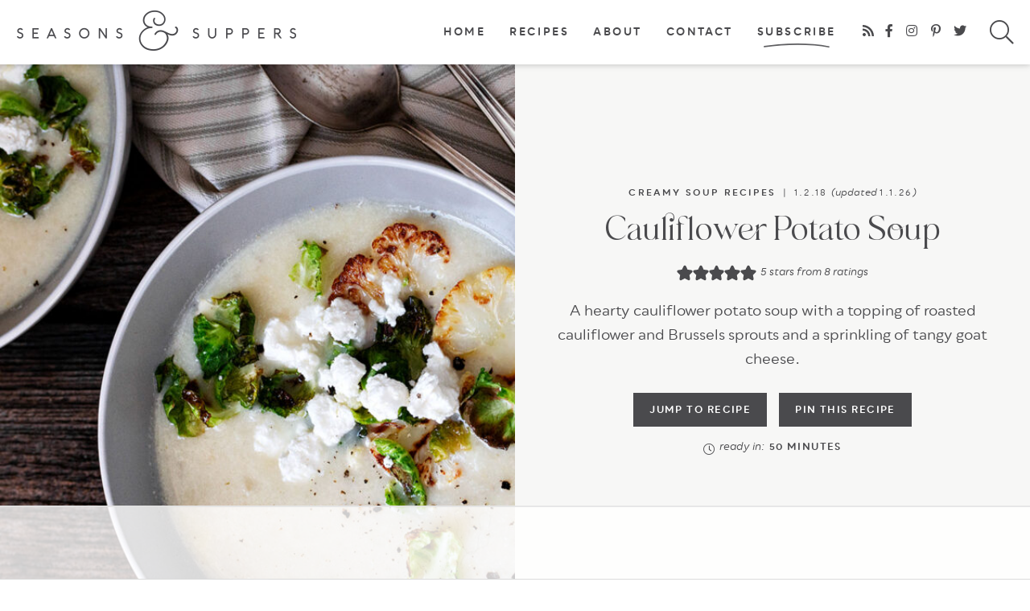

--- FILE ---
content_type: text/html
request_url: https://api.intentiq.com/profiles_engine/ProfilesEngineServlet?at=39&mi=10&dpi=936734067&pt=17&dpn=1&iiqidtype=2&iiqpcid=80e82c70-2ef5-49a0-b7a0-1fac92be37c8&iiqpciddate=1769074959811&pcid=43c30259-e28a-47a6-8902-8482d6b11122&idtype=3&gdpr=0&japs=false&jaesc=0&jafc=0&jaensc=0&jsver=0.33&testGroup=A&source=pbjs&ABTestingConfigurationSource=group&abtg=A&vrref=https%3A%2F%2Fwww.seasonsandsuppers.ca
body_size: 53
content:
{"abPercentage":97,"adt":1,"ct":2,"isOptedOut":false,"data":{"eids":[]},"dbsaved":"false","ls":true,"cttl":86400000,"abTestUuid":"g_c658bc40-5972-4e24-b8e5-e43e17dbad41","tc":9,"sid":500275361}

--- FILE ---
content_type: text/html; charset=utf-8
request_url: https://www.google.com/recaptcha/api2/aframe
body_size: 268
content:
<!DOCTYPE HTML><html><head><meta http-equiv="content-type" content="text/html; charset=UTF-8"></head><body><script nonce="asrBLXNFQDBktFjgs9BqgA">/** Anti-fraud and anti-abuse applications only. See google.com/recaptcha */ try{var clients={'sodar':'https://pagead2.googlesyndication.com/pagead/sodar?'};window.addEventListener("message",function(a){try{if(a.source===window.parent){var b=JSON.parse(a.data);var c=clients[b['id']];if(c){var d=document.createElement('img');d.src=c+b['params']+'&rc='+(localStorage.getItem("rc::a")?sessionStorage.getItem("rc::b"):"");window.document.body.appendChild(d);sessionStorage.setItem("rc::e",parseInt(sessionStorage.getItem("rc::e")||0)+1);localStorage.setItem("rc::h",'1769074967309');}}}catch(b){}});window.parent.postMessage("_grecaptcha_ready", "*");}catch(b){}</script></body></html>

--- FILE ---
content_type: text/css; charset=UTF-8
request_url: https://www.seasonsandsuppers.ca/wp-content/cache/min/1/wp-content/themes/seasonsandsuppers/mobile-header/mobile-header-style.css?ver=1768765973
body_size: 908
content:
#custom-mobile-header-trigger,#custom-mobile-search-trigger,#custom-mobile-desktop-search-trigger,.sub-menu-toggle,#custom-mobile-menu input{display:none}body>#custom-mobile-form-wrapper{background-color:#f7f7f6;text-align:center;padding:50px 0 30px}body>#custom-mobile-form-wrapper form{margin:0 auto}#custom-mobile-header{width:100%;z-index:299;position:absolute;top:0;transition:transform 0.2s ease,opacity 0.2s ease;pointer-events:none;max-height:50px}#custom-mobile-header[data-sticky="true"]{position:fixed}#custom-mobile-header-trigger:checked+#custom-mobile-header{max-height:none}#custom-mobile-header.text-light ul li a{color:#fff}#custom-mobile-top-bar{pointer-events:auto;border-bottom:1px solid #EFEFEE;display:flex;flex-direction:row;justify-content:space-between}#custom-mobile-top-bar img,#custom-mobile-hamburger-trigger,#custom-mobile-hamburger,#custom-mobile-search{height:50px}#custom-mobile-hamburger{margin-left:auto}#custom-mobile-top-bar img{height:38px;width:auto;position:relative;top:5px}#custom-mobile-top-bar{height:50px}#custom-mobile-hamburger,#custom-mobile-search{padding:10px;width:35px;cursor:pointer}#custom-mobile-search{padding:10px;margin-right:0;position:relative}#custom-mobile-search svg{width:24px;position:absolute;top:11px;right:10px;transition:opacity 0.2s ease}#custom-mobile-search svg+svg{top:6px;right:10px;width:22px}#custom-mobile-search svg+svg,#custom-mobile-search-trigger:checked~#custom-mobile-header #custom-mobile-search svg{opacity:0}#custom-mobile-search-trigger:checked~#custom-mobile-header #custom-mobile-search svg+svg{opacity:1}#custom-mobile-form-wrapper{position:absolute;top:50px;left:0;pointer-events:none;z-index:99;opacity:0;transition:opacity 0.2s ease,transform 0.2s ease;width:100%;background:inherit;transform:translateY(-30px);background-color:#f7f7f6}#custom-mobile-top-bar form{width:94%;max-width:100%;margin:4%;background-color:#fff}#custom-mobile-top-bar form.search-form .search-submit{text-align:right;padding-right:12px;color:#4a4a4d!important}#custom-mobile-top-bar form.search-form .search-input{font-size:19px;color:#666}#custom-mobile-top-bar form.search-form .search-input,#custom-mobile-top-bar form.search-form .search-submit{height:50px;line-height:50px;border:none;background:inherit}#custom-mobile-top-bar form.search-form .search-submit i{font-size:20px;font-weight:400}#custom-mobile-top-bar form.search-form .search-input::-webkit-input-placeholder{color:#9e9e9e}#custom-mobile-top-bar form.search-form .search-input::-moz-placeholder{color:#9e9e9e}#custom-mobile-top-bar form.search-form .search-input:-ms-input-placeholder{color:#9e9e9e}#custom-mobile-top-bar form.search-form .search-input:-moz-placeholder{color:#9e9e9e}#custom-mobile-menu-container,#custom-mobile-menu-container .sub-menu{pointer-events:none;opacity:0;transform:translateY(-30px);transition:transform 0.2s ease,opacity 0.2s ease,height 0.2s ease;border-bottom:1px solid #EFEFEE;height:0}#custom-mobile-header-trigger:checked+#custom-mobile-header #custom-mobile-menu-container,#custom-mobile-menu-container input:checked~.sub-menu{pointer-events:auto;opacity:1;transform:translateY(0);height:auto}#custom-mobile-menu-container input:checked~.sub-menu{margin-bottom:15px;border-bottom:none}#custom-mobile-menu-container input:checked~.sub-menu ul{margin-bottom:5px}#custom-mobile-menu-container input:checked~.sub-menu .sub-menu{margin-top:0}#custom-mobile-menu-container li{display:block;font-weight:700;border-bottom:1px solid #EFEFEE;padding:0;text-align:center;position:relative;font-family:"Qualion Round",sans-serif;text-transform:uppercase;letter-spacing:.15em;font-size:15px}.layout-left #custom-mobile-menu-container li{text-align:left}#custom-mobile-menu-container li li,.text-dark #custom-mobile-menu-container li li{padding:0;font-size:13px;border:none}#custom-mobile-menu-container li a,#custom-mobile-menu-container li label{text-decoration:none;padding:14px 15px 10px;display:inline-block;width:100%;cursor:pointer}#custom-mobile-menu-container li.menu-item-has-children a{width:auto}#custom-mobile-menu-container li li a,#custom-mobile-menu-container li li label{padding:5px 15px}#custom-mobile-menu-container li li li{font-size:12px;opacity:.7}#custom-mobile-menu svg,#custom-mobile-menu input:checked+svg{position:absolute;right:10px;top:13px;display:none;pointer-events:none}#custom-mobile-menu li li svg,#custom-mobile-menu li li input:checked+svg{top:3px}#custom-mobile-menu input+svg,#custom-mobile-menu input:checked+svg+svg{display:block}#custom-mobile-widgets-area>div{text-align:center;padding:30px 0 10px}#custom-mobile-widgets-area>div+div{padding-top:15px}#custom-mobile-widgets-area>div:last-child{padding-bottom:30px}.text-light #custom-mobile-widgets-area h5{color:#fff}#custom-mobile-widgets-area h5{margin:0 0 5px}#custom-mobile-widgets-area center a{margin:0 5px}#custom-mobile-widgets-area .social li,.text-dark #custom-mobile-widgets-area .social li{display:inline-block;border:none}#custom-mobile-widgets-area .social{margin-top:0}#custom-mobile-widgets-area .social a{font-size:16px}#custom-mobile-widgets-area .social a i.fa-inverse{color:#fff}#custom-mobile-widgets-area .email-form{margin-left:20px;margin-right:20px}#custom-mobile-widgets-area p{color:#fff;margin:0 0 5px;font-size:13px}#custom-mobile-hamburger-trigger{position:relative;top:5px;cursor:pointer;width:30px;height:20px}#custom-mobile-hamburger-trigger span,#custom-mobile-hamburger-trigger span:before,#custom-mobile-hamburger-trigger span:after{cursor:pointer;border-radius:1px;height:2px;width:30px;background:#fff;position:absolute;top:8px;display:block;content:'';-webkit-transition:all 200ms ease-in-out;-moz-transition:all 200ms ease-in-out;-ms-transition:all 200ms ease-in-out;-o-transition:all 200ms ease-in-out;transition:all 200ms ease-in-out}#custom-mobile-hamburger-trigger span:before{top:-8px}#custom-mobile-header-trigger:checked+#custom-mobile-header #custom-mobile-hamburger-trigger span{background:rgba(0,0,0,0)}#custom-mobile-header-trigger:checked+#custom-mobile-header #custom-mobile-hamburger-trigger span:after,#custom-mobile-header-trigger:checked+#custom-mobile-header #custom-mobile-hamburger-trigger span:before{top:0}#custom-mobile-header-trigger:checked+#custom-mobile-header #custom-mobile-hamburger-trigger span:before{-webkit-transform:rotate(45deg);transform:rotate(45deg)}#custom-mobile-header-trigger:checked+#custom-mobile-header #custom-mobile-hamburger-trigger span:after{-webkit-transform:rotate(-45deg);transform:rotate(-45deg)}.layout-middle{text-align:center}.layout-middle #custom-mobile-hamburger{margin-left:inherit;order:0}.layout-middle #custom-mobile-logo-link{order:1}.layout-middle #custom-mobile-search{order:2}#custom-mobile-header.text-dark ul li a{color:#4a4a4d}.text-dark #custom-mobile-hamburger-trigger span,.text-dark #custom-mobile-hamburger-trigger span:before,.text-dark #custom-mobile-hamburger-trigger span:after{background:#4a4a4d}.text-dark #custom-mobile-search i,.text-dark #custom-mobile-menu-container .menu-item-has-children:before,.text-dark #custom-mobile-search i,.text-dark #custom-mobile-top-bar form.search-form .search-input,.text-dark #custom-mobile-top-bar form.search-form .search-submit{color:#aeaead}.text-dark.active #custom-mobile-hamburger-trigger span{background:rgba(0,0,0,0)}.text-dark #custom-mobile-form-wrapper{border-top:none;border-bottom:1px solid #EFEFEE}.text-dark #custom-mobile-menu-container li{border-bottom:1px solid #EFEFEE}.text-dark #custom-mobile-top-bar form.search-form .search-input::-webkit-input-placeholder{color:#4a4a4d}.text-dark #custom-mobile-top-bar form.search-form .search-input::-moz-placeholder{color:#4a4a4d}.text-dark #custom-mobile-top-bar form.search-form .search-input:-ms-input-placeholder{color:#4a4a4d}.text-dark #custom-mobile-top-bar form.search-form .search-input:-moz-placeholder{color:#4a4a4d}@media all and (min-width:800px){#custom-mobile-header{display:none}#custom-mobile-desktop-search-trigger:checked~#custom-mobile-form-wrapper{opacity:1;pointer-events:auto;transform:translateY(0);position:fixed;z-index:1000;top:80px;padding:50px;-moz-box-shadow:0 0 6px rgba(0,0,0,.15);-webkit-box-shadow:0 0 6px rgba(0,0,0,.15);box-shadow:0 0 6px rgba(0,0,0,.15)}#custom-mobile-form-wrapper .search-form .search-field{height:70px;line-height:70px;font-size:20px;padding-left:20px}#custom-mobile-form-wrapper .search-form .search-submit{height:70px;line-height:70px;font-size:30px;z-index:2002}}@media all and (max-width:799px){#custom-mobile-search-trigger:checked~#custom-mobile-header #custom-mobile-form-wrapper{opacity:1;pointer-events:auto;transform:translateY(0)}}@media screen and (max-width:600px){#wpadminbar{display:none}html[lang]{margin-top:0!important}}

--- FILE ---
content_type: text/plain
request_url: https://rtb.openx.net/openrtbb/prebidjs
body_size: -230
content:
{"id":"860f6ab3-d964-4952-8445-691367d12dd3","nbr":0}

--- FILE ---
content_type: text/plain
request_url: https://rtb.openx.net/openrtbb/prebidjs
body_size: -86
content:
{"id":"c05abf39-7ef6-4a4e-a6e4-c3849ce9fd2b","nbr":0}

--- FILE ---
content_type: text/plain; charset=UTF-8
request_url: https://at.teads.tv/fpc?analytics_tag_id=PUB_17002&tfpvi=&gdpr_consent=&gdpr_status=22&gdpr_reason=220&ccpa_consent=&sv=prebid-v1
body_size: 56
content:
YmE5NDlmMmUtMTYxMi00OTQ4LWIzOTMtYWNlZWExZjlhYjg3Iy0yLTk=

--- FILE ---
content_type: image/svg+xml
request_url: https://www.seasonsandsuppers.ca/wp-content/themes/seasonsandsuppers/images/swash.svg
body_size: -318
content:
<?xml version="1.0" encoding="UTF-8"?>
<svg id="Layer_2" data-name="Layer 2" xmlns="http://www.w3.org/2000/svg" viewBox="0 0 81.27 4.56">
  <defs>
    <style>
      .cls-1 {
        fill: #5e5e61;
      }
    </style>
  </defs>
  <g id="Layer_4" data-name="Layer 4">
    <path class="cls-1" d="M.71,4.3C21.21,1.67,41.99,.62,62.61,2.33c5.94,.49,11.85,1.22,17.72,2.22,.94,.16,1.35-1.28,.4-1.45C60.07-.4,38.96-.67,18.1,.98,12.29,1.44,6.49,2.06,.71,2.8c-.94,.12-.96,1.62,0,1.5H.71Z"/>
  </g>
</svg>

--- FILE ---
content_type: text/plain
request_url: https://rtb.openx.net/openrtbb/prebidjs
body_size: -230
content:
{"id":"5d4e327d-8af4-4958-b89f-d4c105d85af6","nbr":0}

--- FILE ---
content_type: text/plain
request_url: https://rtb.openx.net/openrtbb/prebidjs
body_size: -230
content:
{"id":"4db3da2c-1754-4aed-a19a-88556195ad0d","nbr":0}

--- FILE ---
content_type: text/plain
request_url: https://rtb.openx.net/openrtbb/prebidjs
body_size: -230
content:
{"id":"4804ac34-bf7a-4f3a-af28-fabb5a4962bd","nbr":0}

--- FILE ---
content_type: text/plain; charset=utf-8
request_url: https://ads.adthrive.com/http-api/cv2
body_size: 3165
content:
{"om":["0iyi1awv","0p298ycs8g7","0pycs8g7","0sm4lr19","1","1011_302_56233497","101973_202070154","10310289136970_462615833","10310289136970_593674671","10ua7afe","11142692","12010080","12010088","124843_9","124848_7","1610338926","1611092","17_24766970","1891/84814","1986:665280126","1qycnxb6","2132:42602443","2132:46037183","2179:581121500461316663","2249:581439030","2249:650628516","2249:650628582","2249:650650503","2249:650662457","2249:662425279","2249:677340715","2249:691914577","2249:692228710","2249:703330140","2307:10ua7afe","2307:2gev4xcy","2307:4etfwvf1","2307:74scwdnj","2307:8orkh93v","2307:9t6gmxuz","2307:a7w365s6","2307:cgx63l2w","2307:cqant14y","2307:duxvs448","2307:enlhmyoh","2307:gn3plkq1","2307:i3i05vpz","2307:iiu0wq3s","2307:nv0uqrqm","2307:oj70mowv","2307:ouycdkmq","2307:owpdp17p","2307:s2ahu2ae","2307:tomxatk9","2307:tty470r7","2307:uqph5v76","2307:uvzw7l54","2307:x59pvthe","2307:yytee9j8","23266973","2409_25495_176_CR52092921","2409_25495_176_CR52092922","2409_25495_176_CR52092923","2409_25495_176_CR52092956","2409_25495_176_CR52092958","2409_25495_176_CR52150651","2409_25495_176_CR52153849","2409_25495_176_CR52175340","2409_25495_176_CR52178314","2409_25495_176_CR52178315","2409_25495_176_CR52178316","2409_25495_176_CR52186411","2409_25495_176_CR52188001","247654825","248493037","25_0r6m6t7w","25_oz31jrd0","25_yi6qlg3p","2636_1101777_7764-1036209","2662_200562_8172741","2676:85451497","2676:85690696","2676:86083703","2676:86087907","2676:86434325","2676:86540711","2676:86698472","2676:86739499","286bn7o6","28933536","2gev4xcy","2jjp1phz","2mokbgft","2nlagx7b","3018/7bde77b5ea7700479e9d98db672b3e5a","3018/8079e12824bb0020dced49bcec965091","3018/bcd12fc9396877a7c446510d29de870d","308_125203_16","308_125204_12","33058672","33118520","33603859","33604871","3490:CR52092921","3490:CR52178315","3658_15078_fqeh4hao","3658_18008_uqph5v76","381513943572","3822:24417995","39uj4z2h","3v2n6fcp","409_225980","409_226352","409_227223","409_227224","409_233111","46115315","47745534","47869802","485027845327","49304284","49869013","4etfwvf1","4yevyu88","50447579","51004532","51372410","52321874","5316_139700_cebab8a3-849f-4c71-9204-2195b7691600","5316_139700_e3bec6f0-d5db-47c8-9c47-71e32e0abd19","5316_139700_e57da5d6-bc41-40d9-9688-87a11ae6ec85","53v6aquw","549410","5510:kecbwzbd","5510:ouycdkmq","5510:qlw2vktr","5510:t393g7ye","5510:wfxqcwx7","5510:yuma6t5d","55167461","557_409_216366","557_409_220139","557_409_220343","557_409_220344","557_409_223589","558_93_yytee9j8","56341213","56635908","56635955","5989_1799740_703653677","5989_1799740_704067611","5989_1799740_704085924","5nukj5da","60398729","60f5a06w","6126589193","61900466","61916211","61916223","61916229","61932920","61932933","6226505231","6226505239","6250_66552_T26308731","627309159","627506494","628015148","628086965","628153053","628153173","628222860","628223277","628360579","628360582","628444349","628444433","628444439","628456379","628456382","628456391","628622163","628622175","628622178","628622250","628683371","628687157","628687460","628803013","628841673","629009180","629168565","629171202","62964130","630928655","63t6qg56","644181769","663293625","663293761","665280126","677027233","680_99480_700109379","680_99480_700109389","680_99480_700109391","680_99480_700109399","692219034","6l5qanx0","700109383","700109389","700109399","700117713","702423494","704615586","705115233","705115332","705115442","705115523","705116521","705127202","705429914","705450802","705966148","707102854","707102891","707102936","70_85690713","70_86082794","70_86698451","722839542471","74243_74_17414988","7732580","792518230556","79482161","7969_149355_45573262","7fl72cxu","7s82759r","7sf7w6kh","7vplnmf7","7xb3th35","8168539","8172731","8172734","85402410","86434096","86434663","8666/87feac90a39a46fc478dd6042af9e7cc","86698464","86925934","86925937","8orkh93v","9057/0328842c8f1d017570ede5c97267f40d","9057/0da634e56b4dee1eb149a27fcef83898","9057/211d1f0fa71d1a58cabee51f2180e38f","9057/9ced2f4f99ea397df0e0f394c2806693","9057/b232bee09e318349723e6bde72381ba0","9krcxphu","9nex8xyd","9t6gmxuz","a7w365s6","ag5h5euo","ajbyfzx8","bn278v80","c1dt8zmk","c1u7ixf4","c4h4ylg7","c88kaley","ce7bo7ga","cgx63l2w","cmpalw5s","cqant14y","cr-1oplzoysubwe","cr-aawz3i6wubwj","cr-f6puwm2x27tf1","cr-f6puwm2y27tf1","cr-f6puwm2yu7tf1","cr-q97t18oou9vd","cr-q97t18oouatj","cr-q97t18ooubwe","cr-q97t18ooubxe","cv0h9mrv","cymho2zs","dpjydwun","duxvs448","eb9vjo1r","enlhmyoh","eud1td0t","fcn2zae1","fhon8bft","fk23o2nm","fp298hs0z2t","fq298eh4hao","fy5qcztw","fzw4jega","ge4000vb","gn3plkq1","h0cw921b","h4x8d2p8","hdfbap3h","heyp82hb","hffavbt7","hqz7anxg","i2aglcoy","i3298i05vpz","i3i05vpz","i90isgt0","iiu0wq3s","iv9u083l","ixtrvado","jci9uj40","jd035jgw","ksrdc5dk","kz8629zd","l2s786m6","n3egwnq7","np9yfx64","nv0uqrqm","nzm94v28","o4jf439x","oj70mowv","ouycdkmq","owpdp17p","oyophs7h","ozdii3rw","p6aoyyz5","piwneqqj","ppn03peq","q0nt8p8d","q9plh3qd","qqvgscdx","quk7w53j","rxj4b6nw","s2ahu2ae","s4s41bit","sr32zoh8","t393g7ye","ta3n09df","tfbg3n3b","u690dg05","u7p1kjgp","ujl9wsn7","ujqkqtnh","uqph5v76","uvzw7l54","vk8u5qr9","vu7blwxt","vu8587rh","vz9aawzl","w82ynfkl","wfxqcwx7","wt0wmo2s","wwysuisj","xdaezn6y","xmrkzlba","xncaqh7c","ylz2n35t","yytee9j8","zep75yl2","7979132","7979135"],"pmp":[],"adomains":["123notices.com","1md.org","about.bugmd.com","acelauncher.com","adameve.com","akusoli.com","allyspin.com","askanexpertonline.com","atomapplications.com","bassbet.com","betsson.gr","biz-zone.co","bizreach.jp","bubbleroom.se","bugmd.com","buydrcleanspray.com","byrna.com","capitaloneshopping.com","clarifion.com","combatironapparel.com","controlcase.com","convertwithwave.com","cotosen.com","countingmypennies.com","cratedb.com","croisieurope.be","cs.money","dallasnews.com","definition.org","derila-ergo.com","dhgate.com","dhs.gov","displate.com","easyprint.app","easyrecipefinder.co","fabpop.net","familynow.club","fla-keys.com","folkaly.com","g123.jp","gameswaka.com","getbugmd.com","getconsumerchoice.com","getcubbie.com","gowavebrowser.co","gowdr.com","gransino.com","grosvenorcasinos.com","guard.io","hero-wars.com","holts.com","instantbuzz.net","itsmanual.com","jackpotcitycasino.com","justanswer.com","justanswer.es","la-date.com","lightinthebox.com","liverrenew.com","local.com","lovehoney.com","lulutox.com","lymphsystemsupport.com","manualsdirectory.org","meccabingo.com","medimops.de","mensdrivingforce.com","millioner.com","miniretornaveis.com","mobiplus.me","myiq.com","national-lottery.co.uk","naturalhealthreports.net","nbliver360.com","nikke-global.com","nordicspirit.co.uk","nuubu.com","onlinemanualspdf.co","original-play.com","outliermodel.com","paperela.com","paradisestays.site","parasiterelief.com","peta.org","photoshelter.com","plannedparenthood.org","playvod-za.com","printeasilyapp.com","printwithwave.com","profitor.com","quicklearnx.com","quickrecipehub.com","rakuten-sec.co.jp","rangeusa.com","refinancegold.com","robocat.com","royalcaribbean.com","saba.com.mx","shift.com","simple.life","spinbara.com","systeme.io","taboola.com","tackenberg.de","temu.com","tenfactorialrocks.com","theoceanac.com","topaipick.com","totaladblock.com","usconcealedcarry.com","vagisil.com","vegashero.com","vegogarden.com","veryfast.io","viewmanuals.com","viewrecipe.net","votervoice.net","vuse.com","wavebrowser.co","wavebrowserpro.com","weareplannedparenthood.org","xiaflex.com","yourchamilia.com"]}